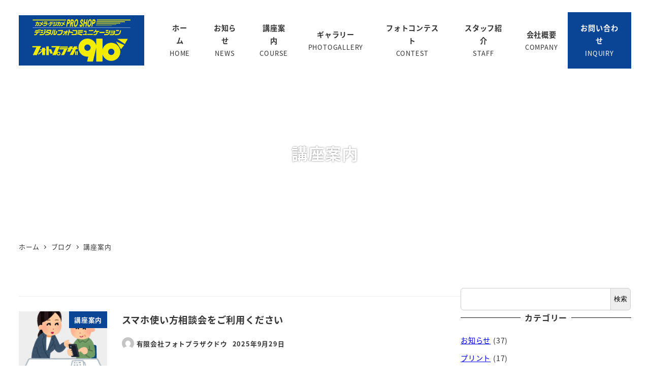

--- FILE ---
content_type: text/css
request_url: https://kudou910.net/wp-content/plugins/my-snow-monkey/assets/css/style.min.css?ver=1655261668
body_size: 713
content:
@media (min-width:1024px){.home .l-1row-header{-webkit-backdrop-filter:blur(5px);backdrop-filter:blur(5px);background-color:#0003}}.l-footer{background-color:#0a4495}.l-footer .widget_nav_menu ul a{color:#fff}.c-copyright{background-color:#fff;color:#979797;font-size:.75rem;text-align:center}@media (min-width:640px){.c-entry__title{font-size:1.75rem;line-height:calc(.75902 + var(--_half-leading, .38462)*2)}}.c-page-header[data-has-image=true]{height:clamp(300px,62.5vw,300px)}.c-page-header:before{background:linear-gradient(45deg,#232323 25%,#0000 0,#0000 75%,#232323 0),linear-gradient(45deg,#232323 25%,#0000 0,#0000 75%,#232323 0);background-position:0 0,1px 1px;background-size:2px 2px;bottom:0;content:"";display:block;left:0;position:absolute;right:0;top:0;z-index:1}.c-page-header[data-has-image=true] .c-page-header__content{position:relative;text-shadow:0 0 3px #00000080;z-index:2}@media (min-width:640px){.p-info--p-s.is-style-border .smb-information__item__body,.p-info--p-s.is-style-border:not([data-sm-split-column=true]) .smb-information__item__label,.p-info--p-s.is-style-border[data-sm-split-column=true] .smb-information__item__label{padding:1.32692rem;padding:calc(var(--_space, 1.76923rem)*.75)}}.p-info .smb-information__item>.c-row>.c-row__col:first-child{background:#eff6fa}.p-info--table td{border:none;padding-bottom:1rem;padding-top:1rem}.p-info--table td:first-child{border-bottom:2px solid #c1c1c1;width:25%}.p-info--table td:not(first-child){border-bottom:1px solid #e0e0e0}.p-title{letter-spacing:5px;line-height:1.5;margin-left:0;max-width:480px}@media (min-width:640px){.p-title{font-size:22px}}@media (min-width:1024px){.p-title{font-size:28px}}.p-title>span{background:#000;color:#fff;display:inline-block;margin-bottom:10px;padding:0 .5rem .25rem}.p-section-front-page-item--line{border-top:1px solid #ccc}

--- FILE ---
content_type: application/javascript
request_url: https://kudou910.net/wp-content/plugins/my-disable-right-click/assets/js/app.js?ver=1655256712
body_size: 194
content:
window.addEventListener('contextmenu', function(e){
  e.preventDefault();
});

window.addEventListener('copy', function(e){
  e.preventDefault();
});

window.addEventListener('selectstart', function(e){
  e.preventDefault();
});

window.addEventListener('mousedown', function(e){
  e.preventDefault();
});


--- FILE ---
content_type: image/svg+xml
request_url: https://kudou910.net/wp-content/uploads/2022/06/logo.svg
body_size: 5146
content:
<svg version="1.1" id="レイヤー_1" xmlns="http://www.w3.org/2000/svg" x="0" y="0" width="500" height="200" xml:space="preserve"><style>.st1{fill:#f2ec00}</style><path fill="#0a4495" d="M0 0h500v200H0z"/><path class="st1" d="M367.994 109.549c-16.434 0-30.313 11.057-34.645 26.113V94.797a1.962 1.962 0 00-1.963-1.969H310.12a1.967 1.967 0 00-1.963 1.969v24.881c-.307-1.154-.635-2.303-1.062-3.434-5.26-14.004-18.817-23.416-33.736-23.416-19.885 0-36.066 16.184-36.066 36.072 0 19.885 16.182 36.066 36.066 36.066a31.9 31.9 0 002.943-.141l-4.059 17.1c-.133.584 0 1.201.375 1.672.373.471.941.748 1.535.748h19.412c.914 0 1.701-.627 1.914-1.51l12.678-53.441v52.988c0 1.082.881 1.963 1.963 1.963h21.266a1.96 1.96 0 001.963-1.963v-26.811c4.332 15.055 18.211 26.113 34.645 26.113 19.879 0 36.062-16.178 36.062-36.07.001-19.884-16.183-36.065-36.062-36.065zm-94.635 31.853c-6.897 0-12.51-5.606-12.51-12.502 0-6.898 5.613-12.51 12.51-12.51 6.896 0 12.502 5.611 12.502 12.51 0 6.897-5.605 12.502-12.502 12.502zm94.635 16.723c-6.902 0-12.516-5.611-12.516-12.51 0-6.894 5.613-12.502 12.516-12.502 6.896 0 12.504 5.608 12.504 12.502 0 6.899-5.607 12.51-12.504 12.51z"/><path class="st1" d="M406.773 135.182l12.977-16.547-32.484-13.846zm-15.402-41.106l30.789 20.549 11.522-20.717h-36.588zM80.878 122.887H54.031V128h16.02l-14.193 30.68h16.248l16.568-35.793zm48.245 12.324h-9.629v-11.41h-9.949v34.879h9.949v-22.61l6.302 16.58h9.952zm-24.418-5.656H93.02v6.115h-8.311v4.018h8.157L77.954 151.92v6.119L93.02 145.68v13h11.685v-18.992h2.834v-4.018h-2.834z"/><path class="st1" d="M158.211 145.162c-2.116 0-4.012.9-5.36 2.322l11.385-24.598h-34.058V128h17.68l-14.198 30.68h14.015l3.228-6.976c-.033.281-.087.56-.087.855a7.396 7.396 0 007.397 7.395 7.395 7.395 0 10-.002-14.792zm0 11.455a4.056 4.056 0 11-.006-8.112 4.056 4.056 0 01.006 8.112z"/><path class="st1" d="M164.398 124.287h30.597v4.353h-30.597zm21.011 6.449H162.31v4.934h17.829l-11.802 23.01h11.869l14.332-27.944zm47.578-6.935h-12.976l-2.884 5.97h-4.699l3.134-5.97h-12.537l-3.13 5.97h-4.9v4.569h2.5l-5.527 10.549H204.5l5.531-10.549h4.89l-11.896 23.678h12.981l11.891-23.678h6.639v-4.569h-4.432z"/><path class="st1" d="M224.402 143.445h4.202v14.572h-4.202zm5.935 0h4.199v14.572h-4.199zM74.056 39.498H72.78l-.634 3.498h1.689c4.025-.127 5.808-1.842 6.592-6.381l1.398-7.754h-7.096l.641-3.555h-3.11l-.641 3.555h-4.108l-.631 3.498h3.965c-.995 5.109-2.477 7.031-5.817 7.506l-.628 3.479c2.493-.227 4.393-1.19 6.185-3.131 1.479-1.596 2.437-3.846 3.375-7.853h4.088l-.654 3.621c-.548 3.023-.965 3.474-3.338 3.517zm20.993-9.84c.481-.881.795-1.514 2.17-4.211h-3.538c-.754 1.715-.808 1.822-2.884 5.828-2.73-1.717-4.068-2.391-7.049-3.6l-.647 3.559c2.35.98 4.649 2.23 6.062 3.295-2.334 4.455-2.924 4.842-7.684 4.926l-.664 3.682c3.277-.041 4.495-.268 6.067-1.102 1.746-1.004 2.406-1.803 4.79-5.854.574.453 1.188.92 1.809 1.414 1.168.898 1.215.941 2.416 1.982l.769-4.252c-1.042-.76-1.355-.961-3.405-2.332.214-.412.451-.818.665-1.205l1.123-2.13zm5.581-4.334l-.598 3.313h13.017l.597-3.313zm.283 14.09h-2.95l-.644 3.582h3.378c4.863-.043 6.822-.555 8.809-2.297 1.992-1.875 2.8-3.885 3.979-9.912H98.918l-.602 3.33h11.205c-1.148 4.768-2.142 5.381-8.608 5.297zm34.665-11.984h2.347l.273-2.141h-2.349zm-12.713 12.189h-2.189l-.607 3.377h3.077c3.324.08 5.627-2.109 6.375-6.074l.387-2.15h5.908l.574-3.189h-15.134l-.573 3.189h6.061l-.374 2.065c-.407 2.067-1.409 2.864-3.505 2.782zm.314-13.17l-.568 3.127h12.951l.27-1.512h-4.199l.291-1.615z"/><path class="st1" d="M132.791 25.289l-.273 2.141h2.49l.269-2.141zm15.693 15.438c1.829-1.658 2.751-3.625 3.375-7.162l.931-5.154h-3.184l-.915 5.055c-.907 4.643-2.183 5.787-6.435 5.807h-6.154l-.624 3.455h5.744c3.832-.019 5.588-.513 7.262-2.001zm-2.416-13.946s-7.27.027-7.423.035l-.187 3.457 7.416-.074.194-3.418zm5.007-1.14h-2.443l-.261 2.095h2.443zm2.997 0h-2.443l-.261 2.095h2.444z"/><path class="st1" d="M137.838 36.051l7.423-.11.193-3.464-7.416.005zm22.816 3.447h-1.282l-.631 3.498h1.689c4.024-.127 5.811-1.842 6.592-6.381l1.398-7.754h-7.096l.644-3.555h-3.11l-.645 3.555h-4.108l-.631 3.498h3.965c-.994 5.109-2.479 7.031-5.817 7.506l-.627 3.479c2.493-.227 4.392-1.19 6.184-3.131 1.479-1.596 2.437-3.846 3.374-7.853h4.089l-.654 3.621c-.544 3.023-.965 3.474-3.334 3.517zm20.993-9.84c.481-.881.791-1.514 2.166-4.211h-3.538c-.754 1.715-.811 1.822-2.883 5.828-2.73-1.717-4.069-2.391-7.053-3.6l-.641 3.559c2.35.98 4.646 2.23 6.054 3.295-2.329 4.455-2.917 4.842-7.68 4.926l-.664 3.682c3.277-.041 4.496-.268 6.068-1.102 1.745-1.004 2.402-1.803 4.792-5.854.574.453 1.182.92 1.806 1.414 1.169.898 1.216.941 2.413 1.982l.769-4.252c-1.035-.76-1.355-.961-3.401-2.332.217-.412.45-.818.664-1.205l1.128-2.13zm-66.819 5.16c-.301 1.342.384 2.424 1.528 2.424 1.148 0 2.323-1.082 2.63-2.424.301-1.334-.38-2.42-1.528-2.42-1.148 0-2.323 1.086-2.63 2.42zM66.072 59.061l-.901 3.861h17.883l.433-1.865h-7.175l.467-1.996zm15.877 1.21h4.055l.894-3.833h-4.054zm-16.818 15.04h-3.018l-.971 4.166h4.248c4.597.1 7.851-2.596 9.045-7.496l.614-2.65h8.157l.915-3.935H63.218l-.917 3.935h8.377l-.594 2.551c-.645 2.548-2.05 3.532-4.953 3.429z"/><path class="st1" d="M77.159 60.271h4.006l.895-3.833h-4.006zm27.81.377h3.764l.881-3.785h-3.764zm-4.526 0h3.765l.881-3.785h-3.765zm-8.547 14.237h-8.498l-.998 4.266h7.938c5.286-.027 7.736-.629 10.109-2.475 2.587-2.045 3.935-4.465 4.93-8.834l1.481-6.355h-4.398l-1.452 6.228c-1.433 5.73-3.236 7.146-9.112 7.17z"/><path class="st1" d="M86.679 70.045c4.916-.074 5.968-.055 10.133.133l.21-4.305c-3.147-.191-3.461-.215-8.348-.254l-1.755-.02-.24 4.446zm.614-11.525l-.234 4.316c3.058-.158 5.23-.127 10.12.059l.226-4.266c-4.031-.166-6.688-.18-10.112-.109zm55.014-.745l-4.933 21.174h3.708c3.225-.027 5.147-.58 7.069-2.068 1.835-1.467 2.769-3.359 3.758-7.602l1.516-6.508h-4.126l-1.378 5.904c-1.191 4.92-1.786 5.555-5.24 5.73l3.875-16.631h-4.249zm-9.529 11.381c-1.009 3.686-2.083 5.047-4.64 5.781l-1.115 4.793c5.064-.654 8.632-4.57 10.023-10.98l2.557-10.975h-4.176l-2.649 11.381zm33.957 4.139c-1.409 1.309-2.827 1.689-6.392 1.717h-6.385l-1.035 4.437h6.949c4.666 0 7.917-1.107 10.333-3.557 1.942-1.916 3.317-4.848 4.476-9.613l1.723-7.396h-19.772l-.998 4.293h15.13l-.704 3.023c-1.042 4.043-1.883 5.862-3.325 7.096zm9.286 2.221l-.732 3.711h1.379c2.126-.104 3.545-.961 5.838-3.535l4.973-5.727-1.912 9.715h3.611l2.306-11.711h3.505l.731-3.709h-3.504l.794-4.037h-3.614l-.796 4.037h-10.196l-.728 3.709h7.096l-5.08 5.957c-1.061 1.185-2.04 1.615-3.671 1.59zm23.299-18.121l-5.21 22.363h4.496l2.58-11.082s11.037 2.197 14.038 3.432l1.088-4.666c-3.311-1.289-14.065-3.305-14.065-3.305l1.568-6.742h-4.495z"/><path class="st1" d="M226.202 74.58h-15.648l-1.001 4.289h19.945l3.488-14.963c.748-3.107-.861-5.049-4.079-4.945h-14.565l-1.024 4.389h13.607c1.426 0 1.763.557 1.355 2.295l-2.078 8.935zm38.527 0h-9.172l-.762 3.762h16.455l.762-3.762h-3.846l1.496-7.42c.514-2.443.5-3.154-.08-4.266-.516-.754-1.129-1.061-2.305-1.061h-7.615l-.834 4.143h6.42c.963 0 1.129.33.883 1.664l-1.402 6.94zm8.029 3.836h21.769l1.022-4.389h-21.77zm5.502-15.166h18.103l.994-4.264h-18.103zm26.607-5.729c-1.783 5.682-3.357 7.797-6.529 8.858l-1.055 4.519c3.705-1.035 5.602-2.223 7.402-4.545h4.988l-1.096 4.691c-.809 3.031-2.676 4.519-5.66 4.447h-5.227l-.916 3.934h6.629c4.68-.049 8.492-3.33 9.693-8.381l1.094-4.691h5.375l.961-4.113h-13.238c.822-1.541 1.049-2.096 2.051-4.719h-4.472zm15.94 13.202h20.113l1.002-4.293h-20.113zm18.65 8.427h7.297c4.732.025 6.875-.328 9.252-1.439 3.512-1.893 5.381-4.441 6.375-8.707l1.963-8.428h-4.42l-1.975 8.48c-.541 2.293-1.436 3.734-2.898 4.639-1.535.885-2.775 1.062-7.063 1.088h-7.516l-1.015 4.367z"/><path class="st1" d="M345.746 70.342c2.858-.023 4.045.004 5 .016 1.094.008 2.209.045 3.297.08l2.17-.043.234-4.422-2.095.027c-2.451-.08-4.014-.111-4.707-.113-1.383-.018-1.475-.027-3.664 0l-.235 4.455zm11.074-11.526c-1.781-.076-2.322-.006-3.445-.014l-5.52-.08-1.502.008-.227 4.324c4.045.055 6.561.024 10.453.262l.241-4.5zm18.084 16.598h-12.383l-.869 3.736h13.266c3.543.049 5.732-1.742 6.48-5.273l2.898-12.416h-18.518l-.881 3.758h14.123l-.707 3.029H365.37l-.867 3.705h12.943l-.4 1.742c-.36 1.444-.72 1.719-2.142 1.719zm23.338-16.947h-10.896l-.153 4.623 10.889.076zm-16.054 20.732h6.801c5.223-.049 8.106-.703 10.67-2.422 3.037-1.967 4.813-4.744 5.867-9.162l1.768-7.594h-4.371l-1.982 8.504c-.568 2.32-2.129 4.289-4.133 5.197-1.314.684-3.791 1.088-6.723 1.115h-6.877l-1.02 4.362zM129.861 58.33h-17.192c-1.553 5.172-2.997 7.27-5.551 8.1l-1.035 4.443c2.464-.607 4.473-1.73 6.095-3.291l.11 3.141s3.548-.418 5.838.623c1.027.471 1.956 1.062 2.884 1.637-1.412 1.455-3.441 2.143-6.402 2.102h-8.671l-.978 4.193h8.547c5.301 0 8.915-1.416 11.259-4.471a9.04 9.04 0 002.583.371l1.218-4.873a9.657 9.657 0 01-1.548-.131c.16-.529.33-1.043.46-1.625l2.383-10.219zm-6.315 8.326l-.534 2.076c-1.705-.924-3.211-1.973-5.06-2.303-1.362-.244-3.444-.164-4.713-.084.898-1.135 1.689-2.385 2.25-3.904h9.038l-.981 4.215zm128.012 13.903l1.448-4.873c-6.381 0-7.602-2.92-12.021-3.551-2.577-.371-7.73-.324-7.73-.324l-.867 4.775s4.833-.42 7.463.625c3.516 1.391 6.374 3.348 11.707 3.348zM235.023 63.25h19.973l1.121-4.264h-19.979zm-1.261 6.254h19.972l1.116-4.262h-19.974zm-39.268-35.106h3.014c1.492 0 2.944-.795 4.313-2.363 1.448-1.672 2.387-3.785 2.87-6.465.555-3.074.294-5.477-.791-7.166-.968-1.398-2.353-2.109-4.115-2.109h-5.874l-5.273 29.219h3.851l2.005-11.116zM196.7 22.17h2.704c.474 0 .811.127 1.031.391.396.477.477 1.455.23 2.826-.508 2.814-1.856 3.137-2.824 3.137h-2.289l1.148-6.354zm9.68 23.344l2.006-11.115h1.505l1.603 11.115h4.546l-2.09-11.924c.981-.623 1.869-1.607 2.703-3 .885-1.48 1.502-3.17 1.836-5.019.561-3.094.301-5.5-.767-7.158-.942-1.402-2.317-2.117-4.092-2.117h-5.848l-5.273 29.219h3.871zm4.212-23.344h2.637c.471 0 .808.127 1.028.391.397.477.477 1.455.23 2.826-.51 2.814-1.842 3.137-2.8 3.137h-2.243l1.148-6.354zm14.512 23.984c2.41 0 4.663-1.562 6.692-4.65 1.872-2.859 3.2-6.389 3.942-10.483.708-3.92.621-7.434-.247-10.455-1.001-3.26-2.703-4.912-5.066-4.912-2.423 0-4.692 1.563-6.742 4.649-1.909 2.881-3.254 6.426-3.991 10.531-.774 4.279-.728 7.867.133 10.674.96 3.084 2.738 4.646 5.279 4.646zm-1.416-15.136c.508-2.816 1.302-5.17 2.363-6.992 1.095-1.855 2.286-2.797 3.551-2.797.407 0 1.656 0 2.269 2.769.395 1.85.348 4.152-.14 6.836-.508 2.811-1.295 5.133-2.35 6.916-1.088 1.875-2.217 2.789-3.451 2.789-.795 0-1.912-.264-2.43-2.57-.405-1.707-.346-3.985.188-6.951zm20.073 13.851c.809.852 1.869 1.285 3.144 1.285 1.582 0 3.11-.744 4.539-2.217 1.595-1.676 2.657-3.914 3.151-6.656.439-2.455-.08-4.766-1.596-6.908l-.975-1.098c-.875-.992-1.742-1.969-2.563-2.932-.581-.84-.794-1.565-.661-2.275.421-2.354 1.575-2.627 2.403-2.627.654 0 1.095 1.309 1.202 3.586l.02.49h4.072v-.514c-.027-6.205-1.521-9.35-4.439-9.35-1.516 0-2.95.641-4.259 1.908-1.502 1.482-2.517 3.609-3.004 6.322-.468 2.59.054 4.934 1.575 6.988.775.895 1.549 1.77 2.33 2.65l1.234 1.389c.56.795.781 1.51.654 2.189-.174.955-.554 1.723-1.161 2.35-.561.582-1.115.875-1.655.875-.962 0-1.209-.35-1.349-.715-.181-.346-.381-1.275-.308-3.738l.014-.527-4.219 3.418-.02.488c-.244 4.494.369 4.033 1.871 5.619zm15.2.645l2.184-12.1h6.146l-2.182 12.1h3.871l5.274-29.219h-3.871l-2.037 11.287h-6.147l2.035-11.287h-3.845l-5.274 29.219zm14.812-4.006c.961 3.084 2.736 4.646 5.279 4.646 2.41 0 4.666-1.562 6.695-4.65 1.869-2.859 3.197-6.389 3.94-10.483.707-3.92.621-7.434-.248-10.455-1-3.26-2.703-4.912-5.066-4.912-2.422 0-4.685 1.563-6.742 4.649-1.908 2.881-3.25 6.426-3.99 10.535-.776 4.275-.729 7.865.132 10.67zm3.866-10.49c.508-2.816 1.301-5.17 2.363-6.992 1.094-1.855 2.289-2.797 3.551-2.797.406 0 1.654 0 2.269 2.769.395 1.85.348 4.152-.141 6.836-.508 2.811-1.295 5.133-2.35 6.916-1.088 1.875-2.217 2.789-3.451 2.789-.795 0-1.908-.264-2.43-2.57-.405-1.701-.346-3.977.189-6.951zm15.045 14.496l2.004-11.115h3.016c1.49 0 2.945-.795 4.312-2.363 1.449-1.672 2.383-3.785 2.871-6.469.56-3.117.307-5.453-.795-7.162-.967-1.398-2.35-2.109-4.111-2.109h-5.875l-5.273 29.219h3.851zm4.212-23.344h2.703c.475 0 .809.127 1.029.391.4.477.48 1.451.232 2.826-.508 2.814-1.856 3.137-2.824 3.137h-2.289l1.149-6.354z"/><path fill="#fff" d="M55.313 48.25h388.342v1.027H55.313z"/><path class="st1" d="M55.313 17.391h133.211v3.391H55.313zm255.902 0h133.408v3.391H311.215zm-1.449 6.781H422.18v3.191H309.766zm-.967 6.295h95.324v2.424h-95.324zm-.969 5.534H388v1.447h-80.17zm-.967 4.642h63.568v.969h-63.568z"/></svg>